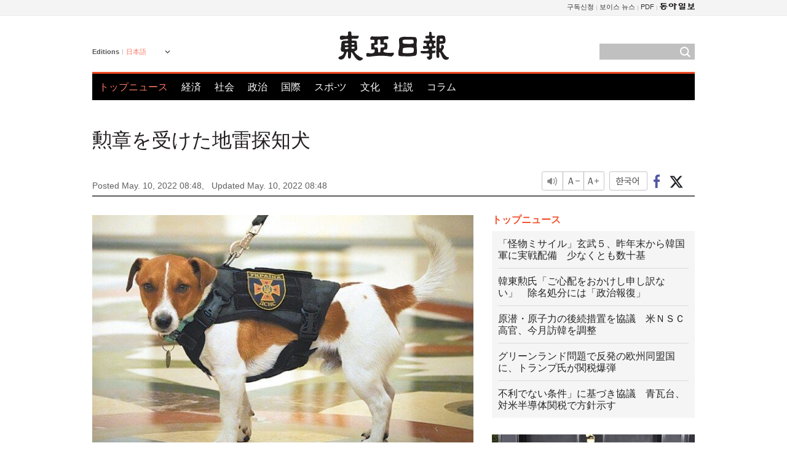

--- FILE ---
content_type: text/html; charset=UTF-8
request_url: https://www.donga.com/jp/article/all/20220510/3370216/1
body_size: 8601
content:
<!DOCTYPE html>
<html lang="ja">
<head>
<title>勲章を受けた地雷探知犬 | 東亜日報</title>
<meta charset="utf-8" />

<meta name='description' content="ウクライナのゼレンスキー大統領（４４）が、２月２４日のロシアの侵攻後、これまで２００個を超える地雷を探知した爆発物探知犬「パトロン」と飼い主のミハイル・イリイェウ少佐に８日（現地時間）、功労勲章を授&hellip;">
<meta name='writer' content='東亜日報'>
<link rel="image_src" href="https://dimg1.donga.com/ugc/CDB/JAPANESE/Article/62/79/a8/2d/6279a82d17ead2738245.jpg" />
<meta http-equiv="X-UA-Compatible" content="IE=edge" />
<link rel="preload" href="https://image.donga.com/languages/japanese_w/css/style.css?t=20250421" as="style" onload="this.onload=null;this.rel='stylesheet'">
<noscript><link rel='stylesheet' href='https://image.donga.com/languages/japanese_w/css/style.css?t=20250421'></noscript>
<script type="text/javascript" src="https://image.donga.com/donga/js.v.1.0/jquery-latest.js"></script>
<script type="text/javascript" src="https://image.donga.com/donga/js.v.1.0/jquery-ui.js" defer></script>
<script type="text/javascript" src="https://image.donga.com/donga/js.v.1.0/jquery-cookie.js" defer></script>

<script type="text/javascript" src="https://image.donga.com/donga/js.v.1.0/GAbuilder.js?t=20240911"></script>
<script type="text/javascript">
gabuilder = new GAbuilder('GTM-PCVCHHT') ;
let pageviewObj = {
    'up_login_status' : 'N',
        'ep_contentdata_content_id' : '27.3370216' ,
        'ep_contentdata_content_title' : '勲章を受けた地雷探知犬' ,
        'ep_contentdata_delivered_date' : '2022-05-10 08:48:01' ,
        'ep_contentdata_content_category_1depth' : '国際' ,
        'ep_contentdata_content_category_2depth' : '-' ,
        'ep_contentdata_content_type' : '-' ,
        'ep_contentdata_content_tags' : '-' ,
        'ep_contentdata_author_name' : 'bom(bom)' ,
        'ep_contentdata_content_source' : '동아일보취재(jp)' ,
        'ep_contentdata_content_multimedia' : '-' ,
        'ep_contentdata_content_characters' : '465' ,
        'ep_contentdata_content_loginwall' : 'N' ,
        'ep_contentdata_content_series' : '-' ,
        'ep_contentdata_content_issue' : '-' ,
        'ep_contentdata_author_dept' : '-'
}
gabuilder.GAScreen(pageviewObj);
</script>
<script type="application/ld+json">
{
    "@context": "https://schema.org",
    "@type": "NewsArticle",
    "@id": "https://www.donga.com/jp/article/all/20220510/3370216/1#newsarticle",
    "headline": "勲章を受けた地雷探知犬",
    "description": "ウクライナのゼレンスキー大統領（４４）が、２月２４日のロシアの侵攻後、これまで２００個を超える地雷を探知した爆発物探知犬「パトロン」と飼い主のミハイル・イリイェウ少佐に８日（現地時間）、功労勲章を授…",
    "inLanguage": "jp",
    "mainEntityOfPage": "https://www.donga.com/jp/article/all/20220510/3370216/1",
    "url": "https://www.donga.com/jp/article/all/20220510/3370216/1",
    "image": [
            {
            "@type": "ImageObject",
            "url": "https://dimg.donga.com/ugc/CDB/JAPANESE/Article/62/79/a8/2d/6279a82d17ead2738245.jpg",
            "width": 640,
            "height": 409
            }
    ],
    "datePublished": "2022-05-10T08:48:01+09:00",
    "dateModified": "2022-05-10T08:48:01+09:00",
    "author": [
        
    ],
    "publisher": {
        "@type": "Organization",
        "name": "東亜日報",
        "url": "https://www.donga.com", 
        "logo": {
            "@type": "ImageObject",
            "url": "https://image.donga.com/pc/2022/images/common/donga_icon.jpg",
            "width": 800,
            "height": 420
        }
        
    }
}
</script>
<script type="text/javascript" src="https://image.donga.com/donga/js.v.1.0/donga.js" defer></script>

<script type="text/javascript">
  window._taboola = window._taboola || [];
  _taboola.push({article:'auto'});
  !function (e, f, u, i) {
    if (!document.getElementById(i)){
      e.async = 1;
      e.src = u;
      e.id = i;
      f.parentNode.insertBefore(e, f);
    }
  }(document.createElement('script'),
  document.getElementsByTagName('script')[0],
  '//cdn.taboola.com/libtrc/dongacom-japanese/loader.js',
  'tb_loader_script');
  if(window.performance && typeof window.performance.mark == 'function')
    {window.performance.mark('tbl_ic');}
</script>
<link rel="canonical" href="https://www.donga.com/jp/article/all/20220510/3370216/1" />
<link rel="alternate" hreflang="en" href="https://www.donga.com/en/article/all/20220510/3370189/1" />
<link rel="alternate" hreflang="ja" href="https://www.donga.com/jp/article/all/20220510/3370216/1" />
<link rel="alternate" hreflang="zh-Hans" href="https://www.donga.com/cn/article/all/20220510/3370168/1" />
<link rel="alternate" hreflang="zh-Hant" href="https://www.donga.com/tw/article/all/20220510/3370147/1" />

<meta name='robots' content='max-image-preview:standard'/>
<meta property="og:title" content="勲章を受けた地雷探知犬" />
<meta property="og:image" content="https://dimg1.donga.com/ugc/CDB/JAPANESE/Article/62/79/a8/2d/6279a82d17ead2738245.jpg" />
<meta property="og:image:width" content="640" />
<meta property="og:image:height" content="409" />
<meta property="og:type" content="article" />
<meta property="og:site_name" content="동아일보" />
<meta property="og:description" content="ウクライナのゼレンスキー大統領（４４）が、２月２４日のロシアの侵攻後、これまで２００個を超える地雷を探知した爆発物探知犬「パトロン」と飼い主のミハイル・イリイェウ少佐に８日（現地時間）、功労勲章を授…" />
<meta property="og:pubdate" content="2022-05-10 08:48:01" />
<meta property='og:url' content='https://www.donga.com/jp/article/all/20220510/3370216/1'><meta name='twitter:url' content='https://www.donga.com/jp/article/all/20220510/3370216/1' />
<meta name="twitter:card" content="summary_large_image" />
<meta name="twitter:image:src" content="https://dimg1.donga.com/ugc/CDB/JAPANESE/Article/62/79/a8/2d/6279a82d17ead2738245.jpg" />
<meta name="twitter:site" content="@dongamedia" />
<meta name="twitter:description" content="ウクライナのゼレンスキー大統領（４４）が、２月２４日のロシアの侵攻後、これまで２００個を超える地雷を探知した爆発物探知犬「パトロン」と飼い主のミハイル・イリイェウ少佐に８日（現地時間）、功労勲章を授…" />
<meta name="twitter:title" content="勲章を受けた地雷探知犬" />
<meta itemprop="name" content="勲章を受けた地雷探知犬">
<meta itemprop="description" content="ウクライナのゼレンスキー大統領（４４）が、２月２４日のロシアの侵攻後、これまで２００個を超える地雷を探知した爆発物探知犬「パトロン」と飼い主のミハイル・イリイェウ少佐に８日（現地時間）、功労勲章を授…">
<meta itemprop="image" content="https://dimg1.donga.com/ugc/CDB/JAPANESE/Article/62/79/a8/2d/6279a82d17ead2738245.jpg">
        <!-- dable meta tag -->
        <!-- 아이템 ID (필수): 아이템을 식별하기 위해 사용하시는 유일한 키를 입력해 주셔야 하며, 문자 혹은 숫자를 입력하실 수
        있으며, 동일한 아이템의 경우, PC와 모바일에서 동일한 아이템 ID 값을 가져야 합니다. -->
        <meta content="3370216" property="dable:item_id">

        <!-- 아이템 작성자(기자명) (필수) -->
        <meta content="任寶美" property="dable:author">

        <!-- 아이템 카테고리 -->
        <meta content="国際" property="article:section"> <!-- 메인 카테고리 (필수) -->

        <!-- 아이템 작성일(ISO 8601) (필수) -->
        <meta content="2022-05-10T08:48:01+09:00" property="article:published_time"> <!-- 예(한국시간 오후 1:20) -->
<script async src="https://securepubads.g.doubleclick.net/tag/js/gpt.js"></script>
<script>
window.googletag = window.googletag || {cmd: []};
googletag.cmd.push(function() {
googletag.defineSlot('/106061858/web_foreign/pc_article_wide', [[970, 90], [970, 250], [728, 90]], 'div-gpt-ad-1685434889869-0').addService(googletag.pubads());
googletag.defineSlot('/106061858/web_foreign/pc_article_box', [[300, 250], [300, 600]], 'div-gpt-ad-1685434863813-0').addService(googletag.pubads());
googletag.pubads().enableSingleRequest();
googletag.pubads().collapseEmptyDivs();
googletag.enableServices();
});
</script>
</head>
<body>

<!-- Google Tag Manager (noscript) -->
<noscript><iframe src='https://www.googletagmanager.com/ns.html?id=GTM-PCVCHHT' height='0' width='0' style='display:none;visibility:hidden'></iframe></noscript>
<!-- End Google Tag Manager (noscript) -->
    <div id="skip_navigation">
        <a href="#contents">Go to contents</a>
    </div>
    <div id="wrap">
        <div id='tnb'>
    <div id='tnb_980'>
        <ul class='gnbLeft'>
            
        </ul>
        <ul class='right'>
            <li><a href='http://readers.donga.com/' target='_blank' alt='READERS' title='READERS'>구독신청</a></li><li><a href='https://voice.donga.com' target='_blank' alt='VOICE' title='VOICE'>보이스 뉴스</a></li><li><a href='https://www.donga.com/news/Pdf' target='_blank' alt='PDF' title='PDF'>PDF</a></li><li class='last'><a href='https://www.donga.com'><img src='https://image.donga.com/pc/2022/images/common/btn_donga.png'></a></li>
        </ul>
    </div>
</div>
        <div id="top">
            <h2 class='logo'><a href='https://www.donga.com/jp'><img src='https://image.donga.com/languages/japanese_w/img/logo.png' alt='東亜日報' /></a></h2>
            <div class="lang_version">
                <h2>Editions</h2>
                <div class="select_lang">
                    <a href="http://www.donga.com/jp" lang="ja" class="change_lang">日本語</a>
                    <ul>
                        <li><a href="http://www.donga.com" lang="ko">한국어</a></li>
                        <li><a href="http://www.donga.com/en" lang="en">English</a></li>
                        <li><a href="http://www.donga.com/cn" lang="zh-cn">中文 (簡体)</a></li>
                        <li><a href="http://www.donga.com/tw" lang="zh-tw">中文 (繁体)</a></li>
                    </ul>
                </div>
            </div>
            <script type="text/javascript">
            $(document).ready(function() {
                $('div.select_lang').on('mouseenter focusin', function() {
                    $(this).addClass('on');
                }).on('mouseleave focusout', function() {
                    $(this).removeClass('on');
                })
            });
            </script>
            <ul id="gnb">
                <li class='on'><a href="https://www.donga.com/jp">トップニュース</a></li>
                <li ><a href="https://www.donga.com/jp/List?c=02">経済</a></li>
                <li ><a href="https://www.donga.com/jp/List?c=04">社会</a></li>
                <li ><a href="https://www.donga.com/jp/List?c=01">政治</a></li>
                <li ><a href="https://www.donga.com/jp/List?c=03">国際</a></li>
                <li ><a href="https://www.donga.com/jp/List?c=06">スポ-ツ</a></li>
                <li ><a href="https://www.donga.com/jp/List?c=08">文化</a></li>
                <li ><a href="https://www.donga.com/jp/List?c=0501">社説</a></li>
                <li ><a href="https://www.donga.com/jp/List?c=0502">コラム</a></li>
            </ul>
            <div class="search">
                <form action="https://www.donga.com/jp/Search">
                    <input type="text" name="query" id="query" />
                    <input type="image" src="https://image.donga.com/languages/english_w/img/icon_search.png" alt="Search" />
                </form>
            </div>
        </div>        <div id="contents">
            <script type="text/javascript" src="https://image.donga.com/donga/js.v.1.0/snsShare.js"></script>
                
        <script>
        window.snsShare = new snsShare( {  kakaotalkKey : '74003f1ebb803306a161656f4cfe34c4' ,  url : 'https://www.donga.com/jp/article/all/20220510/3370216/1'  } ) ;
    
        $(document).on('click',".snsPanel a[data-sns-type], .snsPanel button[data-sns-type]",function (e) {
            e.preventDefault();
            var snsType = $(this).data('sns-type');
            var snsPanel = $(this).parents('.snsPanel') ;
            var customUrl = snsPanel.data('sns-url');            
            var customTitle = snsPanel.data('sns-title');            
            var customDesc = snsPanel.data('sns-desc');            
            var customImageUrl = snsPanel.data('sns-imgurl');            
    
            
            
    
            switch (snsType) {
                case 'facebook':
                    snsShare.facebook( { 
                        url : customUrl,
                        utmQueryString : 'utm_source=facebook&utm_medium=share&utm_campaign=article_share_fb'
                    } );
                    break;
                case 'twitter':
                    snsShare.twitter( { 
                        url : customUrl,
                        title : customTitle,
                        desc : customDesc,
                        utmQueryString : 'utm_source=twitter&utm_medium=share&utm_campaign=article_share_tw'
                    } );
                    break;
                case 'kakaotalk':
                    snsShare.kakaotalk( { 
                        url : customUrl,
                        title : customTitle,
                        desc : customDesc,
                        imageUrl : customImageUrl,
                        utmQueryString : 'utm_source=kakao&utm_medium=share&utm_campaign=article_share_kt'
                    } );
                    break;
                case 'naverband':
                    snsShare.naverband( { 
                        url : customUrl,
                        title : customTitle,
                        desc : customDesc,
                        utmQueryString : 'utm_source=naver&utm_medium=share&utm_campaign=article_share_bd'
                    } );
                    break;
                case 'naverline':
                    snsShare.naverline( { 
                        url : customUrl,
                        title : customTitle,
                        desc : customDesc,
                        utmQueryString : 'utm_source=naver&utm_medium=share&utm_campaign=article_share_nl'
                    } );
                    break;
                case 'copyurl':
                    snsShare.copyurl( $(this) );
                    break;
                case 'email':
                    snsShare.email( {
                        gid : ''  ,
                        date : ''  ,
                        product : ''
                    } );
                    break;
                default:
                    return;
            }     
        });
        </script>
            <div id="title_layer">
                <div id="title_layer_980">
                    <h3>勲章を受けた地雷探知犬</h3>
                    <div class="etc">
                        <ul class="control">
                            <li class="sound"><a href="javascript:void(0);"><span>listen</span></a></li>
                            <li class="size_down"><a href="javascript:void(0);" onClick="javascript:fontSize--;changeFontSize();return false;"><span>Font size down</span></a></li>
                            <li><a href="javascript:void(0);" onClick="javascript:fontSize++;changeFontSize();return false;"><span>Font size up</span></a></li>
                        </ul>
                        <a href='https://www.donga.com/jp/article/all/20220510/3370216/1?m=kor' class='ko'><span>한국어</span></a>
                        <ul class="social snsPanel">
                            <li><a href="javascript:void(0);" data-sns-type="facebook"><span>Share this article on Facebook</span></a></li>
                            <li><a href="javascript:void(0);" data-sns-type="twitter"><span>Share this article on Twitter</span></a></li>
                        </ul>
                    </div>
                </div>
            </div>
            <script type="text/javascript">
            $(window).scroll(function() {
                var position = $(window).scrollTop();
                if(position > 300){
                    $('#title_layer').addClass('on');
                } else {
                    $('#title_layer').removeClass('on');
                }
            });
            </script>
            <div id="view_title">
                <div style='width:980px;text-align:center;margin: 0px 0 20px 0;'><!-- /106061858/web_foreign/pc_article_wide -->
<div id='div-gpt-ad-1685434889869-0' style='min-width: 728px; min-height: 90px;'>
  <script>
    googletag.cmd.push(function() { googletag.display('div-gpt-ad-1685434889869-0'); });
  </script>
</div></div>
                <h1>勲章を受けた地雷探知犬</h1>
                <p class="date">Posted May. 10, 2022 08:48,&nbsp;&nbsp;&nbsp;</p>
                <p class='date'>Updated May. 10, 2022 08:48</p>
                <div class="etc">
                    <ul class="control">
                        <li class="sound"><a href="javascript:void(0);"><span>listen</span></a></li>
                        <li class="size_down"><a href="javascript:void(0);" onClick="javascript:fontSize--;changeFontSize();return false;"><span>Font size down</span></a></li>
                        <li><a href="javascript:void(0);" onClick="javascript:fontSize++;changeFontSize();return false;"><span>Font size up</span></a></li>
                    </ul>
                    <a href='https://www.donga.com/jp/article/all/20220510/3370216/1?m=kor' class='ko'><span>한국어</span></a>
                    <ul class="social snsPanel">
                        <li><a href="javascript:void(0);" data-sns-type="facebook"><span>Share this article on Facebook</span></a></li>
                        <li><a href="javascript:void(0);" data-sns-type="twitter"><span>Share this article on Twitter</span></a></li>
                    </ul>
                </div>
            </div>
            <script>
function openWindow(url, name, width, height)
{
    window.open(url, name, "width="+width+", height="+height+", scrollbars=yes, resizable=yes");
    return false;
}

var fontSize = 2 ;
function callCSset(key, val)
{
    var targetUrl = "/HUB/common/cs.php?s="+key+"&u="+val ;
    $.ajax( {
        type: "GET",
        url: targetUrl,
        dataType: "html",
        success: function (result) {
        }
    });
}
function changeFontSize ()
{
    if ( fontSize == 0 )
    {
        alert ('The minimum font size.') ;
        fontSize = 1 ;
        return false;
    }
    else if ( fontSize == 5 )
    {
        alert ('The maximum font size.') ;
        fontSize = 4 ;
        return false;
    }

    if ( fontSize == 1 )
    {
        $('#article_text').css({'font-size':'14px'});
    }
    else if ( fontSize == 3 )
    {
        $('#article_text').css({'font-size':'20px'});
    }
    else if ( fontSize == 4 )
    {
        $('#article_text').css({'font-size':'24px'});
    }
    else
    {
        $('#article_text').css({'font-size':'16px'});
    }

    callCSset('pfs', fontSize) ;
    return false;
}

$(document).ready( function() {
    changeFontSize() ;
} ) ;

</script>            <div id="view_contents">
                <div class="news_view" id="article_text" itemprop='articleBody'><div class='photo_center'><img src='https://dimg.donga.com/i/620/0/90/ugc/CDB/JAPANESE/Article/62/79/a8/2d/6279a82d17ead2738245.jpg' alt=''></div><br>ウクライナのゼレンスキー大統領（４４）が、２月２４日のロシアの侵攻後、これまで２００個を超える地雷を探知した爆発物探知犬「パトロン」と飼い主のミハイル・イリイェウ少佐に８日（現地時間）、功労勲章を授与したと、ロイター通信などが報じた。ゼレンスキー氏は「パトロンは小さいが、とても有名な私たちの工兵だ」とし、この犬がウクライナの子どもたちの安全のために大変重要で差し迫った業務を担っていると称賛した。<br><br>パトロンは約３５センチの小さな体格の「ラッセルテリア」。尻尾を振って地雷を探す映像がソーシャルメディアを通じて全世界に流れ、大きな話題を集めた。爆発物探知はもとより、一時ロシア軍が占領して退却した首都キーウ（キエフ）近郊の北部地域の子どもたちに爆発物の危険性を伝える教育にも参加した。<br><br>勲章授与式は同日、キーウを電撃訪問したカナダのトルドー首相（５１）とゼレンスキー氏の共同記者会見中に開かれた。記者会見中、パトロンが力強くほえて尻尾を振って入場すると、参加者は爆笑した。トルドー氏も、犬に何か与えようとポケットを探る姿が捉えられた。<br><br><br>任寶美 bom@donga.com</div>
                <div class='more_view'><h3><img src='https://image.donga.com/languages/japanese_w/img/most_view.png' alt='DongA.com' /> <span>アクセスランキング</span></h3><ul><li><a href='https://www.donga.com/news/It/article/all/20260119/133185192/2'><span class='image'><img src='https://dimg.donga.com/c/138/175/90/1/wps/NEWS/IMAGE/2026/01/19/133189319.1.jpg' alt='' /></span><span class='title'>당뇨 의심 6가지 주요 증상…“이 신호 보이면 검사 받아야”</span><span class='dummy'></span></a></li><li><a href='https://www.donga.com/news/Politics/article/all/20260119/133189032/1'><span class='image'><img src='https://dimg.donga.com/c/138/175/90/1/wps/NEWS/IMAGE/2026/01/19/133189134.1.jpg' alt='' /></span><span class='title'>홍준표 “과거 공천 헌금 15억 제의받아…김병기·강선우 뿐이겠나”</span><span class='dummy'></span></a></li><li><a href='https://www.donga.com/news/Politics/article/all/20260119/133185805/1'><span class='image'><img src='https://dimg.donga.com/c/138/175/90/1/wps/NEWS/IMAGE/2026/01/19/133186982.1.jpg' alt='' /></span><span class='title'>“한동훈, 정치생명 걸고 무소속 출마해 평가받는 것 고려할만”[정치를 부탁해]</span><span class='dummy'></span></a></li><li><a href='https://www.donga.com/news/Politics/article/all/20260118/133178386/1'><span class='image'><img src='https://dimg.donga.com/c/138/175/90/1/wps/NEWS/IMAGE/2026/01/18/133178403.1.jpg' alt='' /></span><span class='title'>이준석, 장동혁 단식에 남미출장서 조기귀국…‘쌍특검 연대’ 지속</span><span class='dummy'></span></a></li></ul></div>
            </div>
<div><audio id="audioPlayer"></audio></div>
<script>
    let mp3url = "3370216_1_20220510084801_20220510084801.mp3" ;

    $(document).on('click', '.control .sound', function() {
        var soundObj = $(this);
        var audioPlayer = $('#audioPlayer')[0];

        // data-on이 "on"이 아닐 때
        if (soundObj.attr('data-on') !== 'on') {
            soundObj.attr('data-on', 'on').addClass('on');

            // 만약 기존에 재생 중이었으나 일시정지 상태라면 이어서 재생
            if (audioPlayer.src && audioPlayer.paused && audioPlayer.currentTime > 0) {
                audioPlayer.play();
                soundObj.attr('data-on', 'on');
                return;
            }

            if (mp3url == "") {
                console.error("MP3 URL이 존재하지 않습니다.");
                return;
            }

            // 로딩음 및 본문 콘텐츠 audio 객체 생성
            var loadingAudio = new Audio("https://speak.donga.com/staticvoice/000000003_1_20250117133114_20250117133114.mp3");
            var contentAudio = new Audio("https://speak.donga.com/japanese/" + mp3url);
            var loadingInterval;

            // 로딩음 반복 재생 함수 (10초 간격)
            function playLoadingRepeatedly() {
                if (contentAudio.readyState < 4) { 
                    loadingAudio.currentTime = 0;
                    loadingAudio.play();
                    loadingInterval = setTimeout(playLoadingRepeatedly, 10000);
                }
            }
            // 로딩음 반복 시작
            playLoadingRepeatedly();

            // 본문 audio가 준비되면 로딩음 중지 후 본문 audio 재생
            contentAudio.addEventListener('canplaythrough', function onContentReady() {
                clearTimeout(loadingInterval);
                loadingAudio.pause();
                loadingAudio.currentTime = 0;
                audioPlayer.src = contentAudio.src;
                audioPlayer.play();

                let eventObj = {};
                eventObj = {
                    event_name : 'click_content_event',
                    ep_button_name : '듣기',
                    ep_button_area : 'JAPANESE',
                    ep_button_category : '기사뷰'
                }
                gabuilder.GAEventOBJ(eventObj) ;

                contentAudio.removeEventListener('canplaythrough', onContentReady);
            });
            
            // 본문 audio 다운로드 시작
            contentAudio.load();

            // data-on 속성을 "on"으로 설정
            soundObj.attr('data-on', 'on');
        } else {
            // data-on이 "on"인 경우, 진행 중인 음성이 있다면 정지
            audioPlayer.pause();
            soundObj.attr('data-on', 'off').removeClass('on');
        }
    });
</script>
<div id='common_right'><div class='headline_news'><h3>トップニュース</h3><ul><li><a href='https://www.donga.com/jp/article/all/20260119/6065116/1'>「怪物ミサイル」玄武５、昨年末から韓国軍に実戦配備　少なくとも数十基</a></li><li><a href='https://www.donga.com/jp/article/all/20260119/6065119/1'>韓東勲氏「ご心配をおかけし申し訳ない」　除名処分には「政治報復」</a></li><li><a href='https://www.donga.com/jp/article/all/20260119/6065122/1'>原潜・原子力の後続措置を協議　米ＮＳＣ高官、今月訪韓を調整</a></li><li><a href='https://www.donga.com/jp/article/all/20260119/6065113/1'>グリーンランド問題で反発の欧州同盟国に、トランプ氏が関税爆弾</a></li><li><a href='https://www.donga.com/jp/article/all/20260119/6065125/1'>不利でない条件」に基づき協議　青瓦台、対米半導体関税で方針示す</a></li></ul></div><div class='photo_news'><a href='https://www.donga.com/jp/article/all/20260119/6065110/1'><img src='https://dimg.donga.com/carriage/JAPANESE/images/lang_japanese_mainphotonews/696d813a05d7d273823e.jpg' alt='ＢＴＳ新アルバム「アリラン」　「韓国的アイデンティティ示す」と海外注目' /><span class='dummy'></span><span class='text'>ＢＴＳ新アルバム「アリラン」　「韓国的アイデンティティ示す」と海外注目</span></a></div><div class='opinion_news'><h3>オピニオン</h3><ul><li><span class='cate'><a href='https://www.donga.com/jp/article/all/20260119/6065104/1'>社説</a></span><span class='title'><a href='https://www.donga.com/jp/article/all/20260119/6065104/1'>就業者数も就業率もマイナス　雇用市場から消えていく２０代</a></span></li><li><span class='cate'><a href='https://www.donga.com/jp/article/all/20260119/6065107/1'>コラム</a></span><span class='title'><a href='https://www.donga.com/jp/article/all/20260119/6065107/1'>４７８台が守った「午前４時の連帯」、いまこそ必須運行制度で応える時だ</a></span></li></ul></div><!-- /106061858/web_foreign/pc_article_box -->
<div id='div-gpt-ad-1685434863813-0' style='min-width: 300px; min-height: 250px;'>
  <script>
    googletag.cmd.push(function() { googletag.display('div-gpt-ad-1685434863813-0'); });
  </script>
</div></div><div id="taboola-below-article-thumbnails"></div>
<script type="text/javascript">
  window._taboola = window._taboola || [];
  _taboola.push({
    mode: 'alternating-thumbnails-textunder-a',
    container: 'taboola-below-article-thumbnails',
    placement: 'Below Article Thumbnails',
    target_type: 'mix'
  });
</script>        </div>
        
        
        
        <div id="footer_menu">
            <div id="footer_menu_980">
                <ul id="fnb">
                    <li><a href="https://www.donga.com/jp">トップニュース</a></li>
                    <li><a href="https://www.donga.com/jp/List?c=02">経済</a></li>
                    <li><a href="https://www.donga.com/jp/List?c=04">社会</a></li>
                    <li><a href="https://www.donga.com/jp/List?c=01">政治</a></li>
                    <li><a href="https://www.donga.com/jp/List?c=03">国際</a></li>
                    <li><a href="https://www.donga.com/jp/List?c=06">スポ-ツ</a></li>
                    <li><a href="https://www.donga.com/jp/List?c=08">文化</a></li>
                    <li><a href="https://www.donga.com/jp/List?c=0501">社説</a></li>
                    <li><a href="https://www.donga.com/jp/List?c=0502">コラム</a></li>
                </ul>
                <ul id="snb">
                    <li><a href="https://www.facebook.com/dongamedia" target='_blank'><img src="https://image.donga.com/languages/english_w/img/icon_fnb_social_01.png" alt="facebook" /></a></li>
                    <li><a href="https://twitter.com/dongamedia" target='_blank'><img src="https://image.donga.com/languages/english_w/img/icon_fnb_social_02.png" alt="twitter" /></a></li>
                    <li><a href="https://www.donga.com/jp/Docs" target='_blank'><img src="https://image.donga.com/languages/english_w/img/icon_fnb_social_03.png" alt="dong-a"/> About Dong-A Ilbo</a></li>
                </ul>
            </div>
        </div>
        <div id="footer">
            <address><a href="https://secure.donga.com/membership/policy/service.php" target='_blank'>Terms of Service</a> &nbsp;|&nbsp; <a href="https://secure.donga.com/membership/policy/privacy.php" target='_blank'><b>Privacy Policy</b></a> &nbsp;|&nbsp; Copyright by <strong>dongA.com</strong> All rights reserved.</address>
        </div>
    </div>

    <script type="text/javascript">
    window._taboola = window._taboola || [];
    _taboola.push({flush: true});
</script>            
    
</body>
</html><script>var _GCD = '5'; var _ACEKISA = 'K';</script><script src='https://dimg.donga.com/acecounter/acecounter_V70.20130719.js'></script><script>_PL('japanese.donga.com/3/all/20220510/3370216/1');</script>

--- FILE ---
content_type: text/html; charset=utf-8
request_url: https://www.google.com/recaptcha/api2/aframe
body_size: 268
content:
<!DOCTYPE HTML><html><head><meta http-equiv="content-type" content="text/html; charset=UTF-8"></head><body><script nonce="S-NJHsVAzZ9G3qCfAIty7A">/** Anti-fraud and anti-abuse applications only. See google.com/recaptcha */ try{var clients={'sodar':'https://pagead2.googlesyndication.com/pagead/sodar?'};window.addEventListener("message",function(a){try{if(a.source===window.parent){var b=JSON.parse(a.data);var c=clients[b['id']];if(c){var d=document.createElement('img');d.src=c+b['params']+'&rc='+(localStorage.getItem("rc::a")?sessionStorage.getItem("rc::b"):"");window.document.body.appendChild(d);sessionStorage.setItem("rc::e",parseInt(sessionStorage.getItem("rc::e")||0)+1);localStorage.setItem("rc::h",'1768862983350');}}}catch(b){}});window.parent.postMessage("_grecaptcha_ready", "*");}catch(b){}</script></body></html>

--- FILE ---
content_type: application/javascript; charset=utf-8
request_url: https://fundingchoicesmessages.google.com/f/AGSKWxWZceKoEA_qg0Q0V4Y6-JCZPhjWPGZ2rLT6nSfR6rUWCTFYR4x8qNdY__heo23vkwsn3VIv0o2-MjFJbfnbZqpPjaAQnlyVLNbJrZ7SXJ4Y7z4VrYedtihp-Y1wX_48zCI6VvIsKw_wNgjCxQn3bXS26KVTzp71slenkJP-HEp4PLAblFcmF7Ka88za/_/pop_under./Ads_Fix./sponsor-box?/loadads./ads.swf
body_size: -1288
content:
window['ac532638-4c2c-43bb-8089-ddb2968d0c14'] = true;

--- FILE ---
content_type: application/javascript; charset=utf-8
request_url: https://fundingchoicesmessages.google.com/f/AGSKWxVnjueOVqBww0MfrIxWENtbmIDdhZ179ur8sqGvOx1vErhkW0FH9xWUQSSf069woCeTAZ-qgVXK7ZkWIxqoO6GTl5SFPTf8JHdT2ZJ7_ZGKSl61oAavX9iAs6FH7qGW5LGyUT6b0w==?fccs=W251bGwsbnVsbCxudWxsLG51bGwsbnVsbCxudWxsLFsxNzY4ODYyOTgwLDk3MjAwMDAwMF0sbnVsbCxudWxsLG51bGwsW251bGwsWzddXSwiaHR0cHM6Ly93d3cuZG9uZ2EuY29tL2pwL2FydGljbGUvYWxsLzIwMjIwNTEwLzMzNzAyMTYvMSIsbnVsbCxbWzgsIk05bGt6VWFaRHNnIl0sWzksImVuLVVTIl0sWzE5LCIyIl0sWzE3LCJbMF0iXSxbMjQsIiJdLFsyOSwiZmFsc2UiXV1d
body_size: -214
content:
if (typeof __googlefc.fcKernelManager.run === 'function') {"use strict";this.default_ContributorServingResponseClientJs=this.default_ContributorServingResponseClientJs||{};(function(_){var window=this;
try{
var OH=function(a){this.A=_.t(a)};_.u(OH,_.J);var PH=_.Zc(OH);var QH=function(a,b,c){this.B=a;this.params=b;this.j=c;this.l=_.F(this.params,4);this.o=new _.bh(this.B.document,_.O(this.params,3),new _.Og(_.Ok(this.j)))};QH.prototype.run=function(){if(_.P(this.params,10)){var a=this.o;var b=_.ch(a);b=_.Jd(b,4);_.gh(a,b)}a=_.Pk(this.j)?_.Xd(_.Pk(this.j)):new _.Zd;_.$d(a,9);_.F(a,4)!==1&&_.H(a,4,this.l===2||this.l===3?1:2);_.Dg(this.params,5)&&(b=_.O(this.params,5),_.fg(a,6,b));return a};var RH=function(){};RH.prototype.run=function(a,b){var c,d;return _.v(function(e){c=PH(b);d=(new QH(a,c,_.A(c,_.Nk,2))).run();return e.return({ia:_.L(d)})})};_.Rk(8,new RH);
}catch(e){_._DumpException(e)}
}).call(this,this.default_ContributorServingResponseClientJs);
// Google Inc.

//# sourceURL=/_/mss/boq-content-ads-contributor/_/js/k=boq-content-ads-contributor.ContributorServingResponseClientJs.en_US.M9lkzUaZDsg.es5.O/d=1/exm=kernel_loader,loader_js_executable/ed=1/rs=AJlcJMzanTQvnnVdXXtZinnKRQ21NfsPog/m=web_iab_tcf_v2_signal_executable
__googlefc.fcKernelManager.run('\x5b\x5b\x5b8,\x22\x5bnull,\x5b\x5bnull,null,null,\\\x22https:\/\/fundingchoicesmessages.google.com\/f\/AGSKWxW7vuYjmAY6zsbuJYXLwUKTCEUYbshe5zGxTc8wj5n1Vs6lKNVHfdJFJ1wKBBHYHj6mAO8O4CuDCBivZ2zn8p2gt-SQMgET5VaHIGtbFNqN7D92mQcY72p6QURRk7R8AmNPVJe9Vw\\\\u003d\\\\u003d\\\x22\x5d,null,null,\x5bnull,null,null,\\\x22https:\/\/fundingchoicesmessages.google.com\/el\/AGSKWxVJu0l0BBixK1OH_wYqyO_Lh7bXVwVP8eebGzmPsI5Khy8rGC40cJmqeKRXHmET0qNVIb57PSun1sMJyp_gv9S9rxVLifmKHedurljiBwv_9Uf8brQ7pRBUY8HMPsLKJ7KCIP_GGQ\\\\u003d\\\\u003d\\\x22\x5d,null,\x5bnull,\x5b7\x5d\x5d\x5d,\\\x22donga.com\\\x22,1,\\\x22en\\\x22,null,null,null,null,1\x5d\x22\x5d\x5d,\x5bnull,null,null,\x22https:\/\/fundingchoicesmessages.google.com\/f\/AGSKWxVYkabJkMSC3hk2Cm412Wfx96aYOoH9bEwTyoWd9Hb7ogKInBdSlUGI5j-Ogl2z2fs96xjBHllM3kUToNUcqBCtfAEQB0mBlilmJrp0nIZGnTDZ-uiKSoEf6srRFyqfDd5qMcvZyg\\u003d\\u003d\x22\x5d\x5d');}